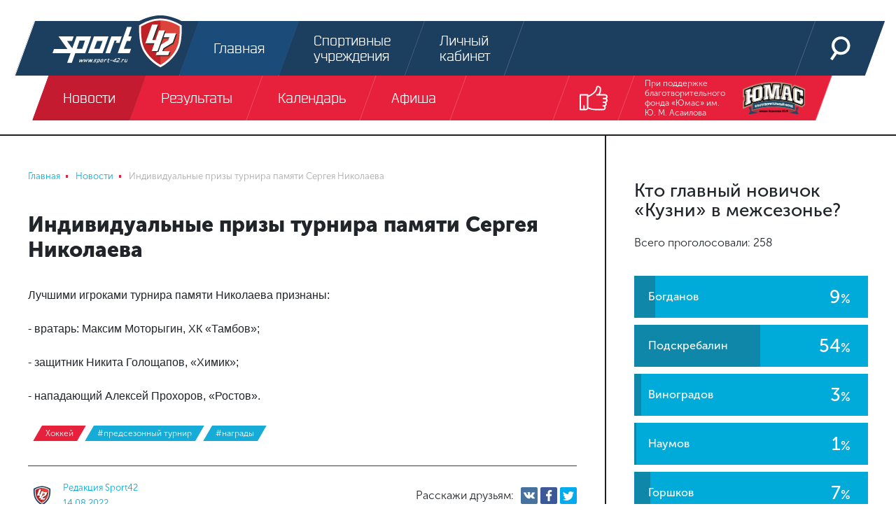

--- FILE ---
content_type: application/x-javascript; charset=UTF-8
request_url: https://sport-42.ru/news/detail/individualnye-prizy-turnira-pamyati-sergeya-nikolaeva/?bxrand=1769752843472
body_size: 601
content:
{"js":["\/bitrix\/js\/ui\/dexie\/dist\/dexie.bundle.js","\/bitrix\/js\/main\/core\/core_frame_cache.js","\/bitrix\/js\/main\/jquery\/jquery-1.12.4.min.js","\/bitrix\/js\/likee.push\/pushstream.js","\/bitrix\/js\/likee.push\/events.js","\/local\/templates\/sport42\/components\/bitrix\/menu\/header\/script.js","\/local\/templates\/sport42\/components\/bitrix\/news.list\/.default\/script.js","\/local\/components\/likee\/review.add\/templates\/.default\/script.js","\/local\/components\/likee\/review.list\/templates\/.default\/script.js","\/local\/components\/likee\/polls.list\/templates\/.default\/script.js","\/local\/components\/likee\/results.list\/templates\/short\/script.js"],"lang":{"LANGUAGE_ID":"ru","FORMAT_DATE":"DD.MM.YYYY","FORMAT_DATETIME":"DD.MM.YYYY HH:MI:SS","COOKIE_PREFIX":"BITRIX_SM","SERVER_TZ_OFFSET":"25200","UTF_MODE":"Y","SITE_ID":"s1","SITE_DIR":"\/","USER_ID":"","SERVER_TIME":1769752844,"USER_TZ_OFFSET":0,"USER_TZ_AUTO":"Y","bitrix_sessid":"6a9629f439cefb705cd1fb7741109bef"},"css":["\/local\/templates\/sport42\/components\/bitrix\/breadcrumb\/.default\/style.css","\/local\/components\/likee\/review.add\/templates\/.default\/style.css","\/local\/components\/likee\/review.list\/templates\/.default\/style.css","\/local\/components\/likee\/polls.list\/templates\/.default\/style.css","\/local\/components\/likee\/results.list\/templates\/short\/style.css"],"htmlCacheChanged":true,"isManifestUpdated":false,"dynamicBlocks":[],"spread":[]}

--- FILE ---
content_type: image/svg+xml
request_url: https://sport-42.ru/local/templates/sport42/images/header-logo-icon.svg
body_size: 3335
content:
<svg xmlns="http://www.w3.org/2000/svg" viewBox="0 0 62.6 26.7" width="190" height="81"><path fill="#fff" class="st0" d="M11.3 9.9l-2 5.6L6.8 12h2.4l.8-2.1H2.8L7 15.8H.7l-.7 2h8.5l-1.6 4.5h2.2l1.6-4.5h4.7l2.8-7.9h-6.9zm2.7 5.8h-2.6l1.3-3.8h2.6L14 15.7zm5.5-5.8l-2.8 7.9h6.9l2.8-7.9h-6.9zm2.7 5.8h-2.6L21 12h2.6l-1.4 3.7zm9.3-2.7l1.1-3.1h-4.9l-2.8 7.9h2.2l2.1-5.9h1l-.4 1h1.7zm3.5-1h1.6l.7-2.1h-1.6l1.6-4.5h-2.2l-4.4 12.4h5.6l.7-2.1h-3.4L35 12z"/><path fill="#1e3e60" class="st1" d="M62.6 3.7S60.3 2.1 56.7 1C53-.2 50.8 0 50.8 0s-2.1-.2-5.9 1C41.4 2.1 39 3.7 39 3.7s-.2 4.2.5 8.7c.3 1.8 1.2 4.1 1.9 5.4 3.5 6.1 9.3 8.9 9.3 8.9s5.8-2.8 9.3-8.9c.8-1.3 1.6-3.7 1.9-5.4.9-4.5.7-8.7.7-8.7z"/><path fill="#be2226" class="st2" d="M50.8 1.5v22.9l-.2-.1c-.2-.1-4.9-2.4-7.8-7.5-.6-1-1.4-3-1.6-4.6-.6-3.7-.4-7.1-.4-7.3v-.2l.2-.1c.1-.1 2-1.3 4.9-2.3 1.5-.5 3.2-.8 4.9-.8z"/><path fill="#dc443b" class="st3" d="M60.4 12.2c-.3 1.6-1 3.6-1.6 4.6-2.9 5.1-7.6 7.4-7.8 7.5l-.2.1V1.5c1.7 0 3.4.2 4.9.8 2.9.9 4.8 2.2 4.9 2.3l.2.1v.2c0 .2.2 3.6-.4 7.3z"/><path fill="none" class="st4" d="M60.4 4.9s-1.9-1.3-4.8-2.2c-3-1-4.8-.8-4.8-.8s-1.7-.2-4.8.8c-2.9.9-4.8 2.2-4.8 2.2s-.2 3.4.5 7.1c.2 1.5.9 3.4 1.6 4.5 2.8 5 7.6 7.3 7.6 7.3s4.7-2.3 7.6-7.3c.6-1.1 1.3-3 1.6-4.5.5-3.7.3-7.1.3-7.1z"/><path fill="#fff" class="st0" d="M60.8 4.9v-.2l-.2-.1c-.1-.1-2-1.3-4.9-2.3-1.5-.5-3.2-.8-4.9-.8s-3.4.2-4.9.8c-2.9.9-4.8 2.2-4.9 2.3l-.2.1v.2c0 .1-.2 3.5.4 7.3.3 1.6 1 3.6 1.6 4.6 2.9 5.1 7.6 7.4 7.8 7.5l.2.1.2-.1c.2-.1 4.9-2.4 7.8-7.5.6-1 1.4-3 1.6-4.6.6-3.7.4-7.1.4-7.3zM59.5 12c-.2 1.4-1 3.3-1.5 4.3-2.4 4.3-6.3 6.5-7.2 7-.9-.5-4.8-2.8-7.2-7-.6-1-1.3-2.9-1.5-4.3-.5-3.1-.5-6-.4-6.8.5-.3 2.2-1.3 4.5-2.1 1.5-.5 3-.7 4.6-.7s3.2.2 4.6.7c2.3.7 3.9 1.7 4.5 2.1 0 .8.1 3.8-.4 6.8z"/><path fill="#282829" class="st5" d="M52.6 8.9h6L57 13.3l-4.4 2.6-.5 1.4h3.5l-.7 1.9H49l1.5-4.3 4.4-2.7.5-1.4h-3.5z"/><path fill="#fff" class="st0" d="M52.2 8.4h6l-1.6 4.4-4.4 2.7-.5 1.3h3.5l-.7 1.9h-5.9l1.5-4.3 4.4-2.7.5-1.4h-3.5z"/><path fill="#282829" class="st5" d="M53.1 8l.2-.5h-2.8l-1.6 4.6h-1.5l2.4-6.7.2-.6h-2.7l-3.2 8.8h4.3l-1.3 3.6h2.8l.2-.6z"/><path fill="#fff" class="st0" d="M52.7 7.6l.2-.5h-2.8l-1.6 4.5H47L49.4 5l.2-.7h-2.7l-3.2 8.8H48l-1.3 3.7h2.7l.3-.7zM13.8 21.4l-.1.2.1-.2v-.7h-.3l-.5.7-.1.2v-.2l.1-.8-.3.1-.1 1.4h.3l.6-.8.1-.2v.2l-.1.8h.3l.9-1.4-.2-.1-.7.8zm2.1 0l-.1.2.1-.2v-.7h-.3l-.5.7-.1.1v-.2l.1-.8-.3.1-.1 1.4h.3l.6-.8.1-.2v.2l-.1.8h.3l.9-1.4-.2-.1-.7.9zm2.7-.8l-.6.8v.1-.9h-.3l-.5.7-.1.2v-.2l.1-.8-.2.2-.1 1.4h.3l.6-.8.1-.2v.2l-.1.8h.3l.9-1.4-.4-.1zm.1 1.2l-.1.1-.1.1.1.1h.1l.1-.1.1-.1-.1-.1h-.1zm1.2-.7V21l.1-.1h.4l.3.1.2-.3-.3-.1H20l-.3.3-.1.3v.2l.6.2v.2h-.6l-.3-.1-.2.3.3.1h.6l.3-.3.1-.3v-.2l-.5-.2zm1.8-.5l-.2.2v-.2l-.3.1v.3l-.6 1.5h.3l.2-.5.1.1h.5l.3-.3.4-.9-.2-.3h-.5zm0 1.1l-.1.1h-.3l-.1-.1.2-.6.2-.2h.4v.1l-.3.7zm1.5-1.1l-.4.3-.4.9.2.3h.7l.3-.3.4-.9-.2-.3h-.6zm.2 1.1l-.1.1h-.4l-.1-.1.3-.7.1-.1h.4v.1l-.2.7zm1.6-1.1l-.2.2v-.2l-.3.1v.3l-.4 1.1h.3l.4-1 .2-.2h.2l.1.2.3-.2-.2-.3H25zm1.6-.3h-.3l-.1.4H26l-.1.3h.2l-.3.9.2.3h.3l.4-.1v-.3l-.3.1h-.2l-.1-.1.3-.8h.4l.1-.3h-.4l.1-.4zm.6.7l-.1.3h1.2l.1-.3h-1.2zm2.5.4l.5-1.2h-.3l-1.5 1.2-.1.3h1l-.2.4h.3l.2-.4h.2l.1-.3h-.2zm0-.6l-.2.6h-.6l.1-.1.7-.5zm.6.9l1-.5.3-.3.2-.5-.2-.3H31l-.4.1v.3l.3-.1h.5l.1.1-.1.3-.2.2-1.1.5-.2.5h1.3l.1-.3h-1zm1.5.1l-.1.1-.1.1.1.1h.1l.1-.1.1-.1-.1-.1h-.1zm1.9-1.2h-.4l-.3.2v-.2l-.3.1v.3l-.4 1.1h.3l.4-1 .2-.2h.2l.1.2.3-.2-.1-.3zm1.5 0l-.4 1-.2.2h-.3l-.1-.1.4-1.1h-.3l-.5 1.2.2.3h.6l.2-.2v.2l.2-.1v-.3l.4-1.1h-.2z"/></svg>

--- FILE ---
content_type: application/javascript
request_url: https://sport-42.ru/bitrix/cache/js/s1/sport42/page_6a99ff46501bb934f17b099a2d0ad736/page_6a99ff46501bb934f17b099a2d0ad736_v1.js?17693558353028
body_size: 803
content:

; /* Start:"a:4:{s:4:"full";s:78:"/local/components/likee/review.add/templates/.default/script.js?16785646621297";s:6:"source";s:63:"/local/components/likee/review.add/templates/.default/script.js";s:3:"min";s:0:"";s:3:"map";s:0:"";}"*/
$(function () {


    $('.b-comments-form').each(function () {
        var component = $(this),
            comments = $('.b-comments-list');

        component.find('textarea').on('keydown', function (e) {
            if ((e.ctrlKey || e.metaKey) && (e.keyCode == 13 || e.keyCode == 10)) {
                component.find('form').trigger('submit');
            }
        });

        component.on('submit', 'form', function (e) {
            e.preventDefault();
            var form = $(this),
                url = form.attr('action');

            component.html('<p>Загрузка...</p>');

            $.post(url, form.serialize(), function (response) {
                component.html(response);

                comments.html('Загрузка...');
                $.get(url, {action: 'likee.review.list.reload'}, function (response) {
                    comments.html(response)
                        .trigger('init');
                });

                if (grecaptcha) {
                    recaptcha = $('.g-recaptcha', component);
                    if (recaptcha.length) {
                        grecaptcha.render(recaptcha[0], {sitekey: recaptcha.data('sitekey')});
                    }
                }

            });

            return false;
        });


    });

});
/* End */
;
; /* Start:"a:4:{s:4:"full";s:79:"/local/components/likee/review.list/templates/.default/script.js?16785646621056";s:6:"source";s:64:"/local/components/likee/review.list/templates/.default/script.js";s:3:"min";s:0:"";s:3:"map";s:0:"";}"*/
$(function () {
    $('.b-comments-list').each(function () {
        var list = $(this);

        list.on('submit', '.js-review-vote-form', function (e) {
            e.preventDefault();
            var form = $(this),
                url = form.attr('action');

            $.post(url, form.serialize(), function (response) {
                if (response.length) {
                    $('.js-count', form).html(response);
                }
            });

            return false;
        });

        list.on('click', '.js-review-reply', function (e) {
            e.preventDefault();
            var id = $(this).data('id'),
                comment = $(this).closest('.comment'),
                form = $('.b-comments-form'),
                quote = $('.js-quote', form);

            form.find('[name=PARENT_ID]').val(id);
            quote.html(comment.find('.content').html())
                .removeClass('d-none');

            $('html, body').animate({scrollTop: form.offset().top - 200}, 300);

            return false;
        });
    });
});
/* End */
;; /* /local/components/likee/review.add/templates/.default/script.js?16785646621297*/
; /* /local/components/likee/review.list/templates/.default/script.js?16785646621056*/
